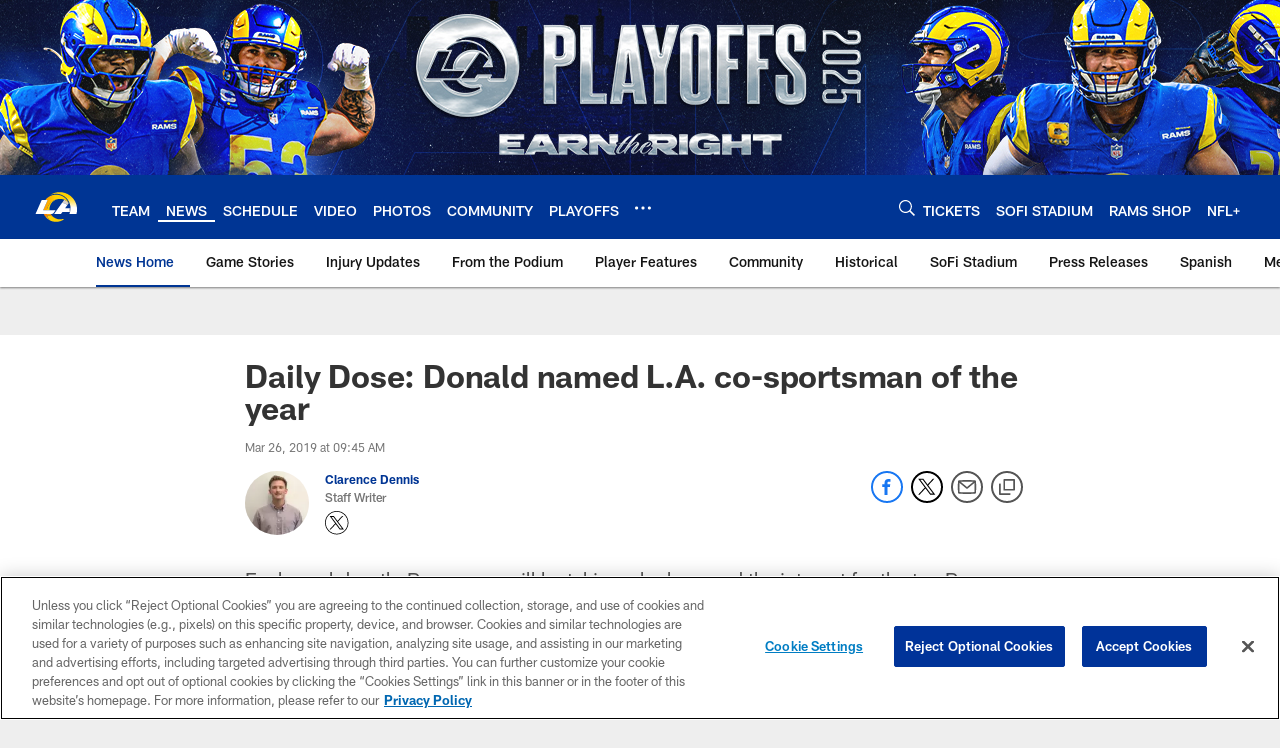

--- FILE ---
content_type: text/html; charset=utf-8
request_url: https://www.google.com/recaptcha/api2/aframe
body_size: 268
content:
<!DOCTYPE HTML><html><head><meta http-equiv="content-type" content="text/html; charset=UTF-8"></head><body><script nonce="wkE_SmqYTyN_0RolE1LV8Q">/** Anti-fraud and anti-abuse applications only. See google.com/recaptcha */ try{var clients={'sodar':'https://pagead2.googlesyndication.com/pagead/sodar?'};window.addEventListener("message",function(a){try{if(a.source===window.parent){var b=JSON.parse(a.data);var c=clients[b['id']];if(c){var d=document.createElement('img');d.src=c+b['params']+'&rc='+(localStorage.getItem("rc::a")?sessionStorage.getItem("rc::b"):"");window.document.body.appendChild(d);sessionStorage.setItem("rc::e",parseInt(sessionStorage.getItem("rc::e")||0)+1);localStorage.setItem("rc::h",'1769063041838');}}}catch(b){}});window.parent.postMessage("_grecaptcha_ready", "*");}catch(b){}</script></body></html>

--- FILE ---
content_type: text/javascript; charset=utf-8
request_url: https://auth-id.therams.com/accounts.webSdkBootstrap?apiKey=4_9uJbeFZZVmtKTfSv1bjUVQ&pageURL=https%3A%2F%2Fwww.therams.com%2Fnews%2Fdaily-dose-donald-named-l-a-co-sportsman-of-the-year&sdk=js_latest&sdkBuild=18435&format=json
body_size: 416
content:
{
  "callId": "019be45fb9cf7cccb5115cf09c455615",
  "errorCode": 0,
  "apiVersion": 2,
  "statusCode": 200,
  "statusReason": "OK",
  "time": "2026-01-22T06:23:57.410Z",
  "hasGmid": "ver4"
}